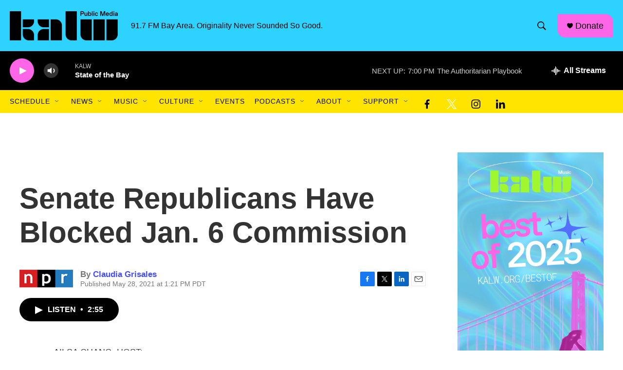

--- FILE ---
content_type: text/html; charset=utf-8
request_url: https://www.google.com/recaptcha/api2/aframe
body_size: 248
content:
<!DOCTYPE HTML><html><head><meta http-equiv="content-type" content="text/html; charset=UTF-8"></head><body><script nonce="D6rCielc6UFNWgB0_D8HZw">/** Anti-fraud and anti-abuse applications only. See google.com/recaptcha */ try{var clients={'sodar':'https://pagead2.googlesyndication.com/pagead/sodar?'};window.addEventListener("message",function(a){try{if(a.source===window.parent){var b=JSON.parse(a.data);var c=clients[b['id']];if(c){var d=document.createElement('img');d.src=c+b['params']+'&rc='+(localStorage.getItem("rc::a")?sessionStorage.getItem("rc::b"):"");window.document.body.appendChild(d);sessionStorage.setItem("rc::e",parseInt(sessionStorage.getItem("rc::e")||0)+1);localStorage.setItem("rc::h",'1768875202718');}}}catch(b){}});window.parent.postMessage("_grecaptcha_ready", "*");}catch(b){}</script></body></html>

--- FILE ---
content_type: application/javascript
request_url: https://container.orionplatform.com/script/gtm.js?timestamp=1768875199716&orion_account=786&orion_version=4&orion_event=gtm.dom&orion_url=https%3A%2F%2Fwww.kalw.org%2F2021-05-28%2Fsenate-republicans-have-blocked-jan-6-commission
body_size: 1033
content:
"use strict";(()=>{function r(c,a){let t=document.createElement("div");t.innerHTML=a,t.setAttribute("data-orion-script",c),Array.from(t.querySelectorAll("script")).forEach(n=>{var e;let o=document.createElement("script");Array.from(n.attributes).forEach(i=>{o.setAttribute(i.name,i.value)});let l=document.createTextNode(n.innerHTML);o.appendChild(l),(e=n.parentNode)==null||e.replaceChild(o,n)}),document.body.appendChild(t)}r("pixels-"+Date.now(),"\n<script>\n!function(f,b,e,v,n,t,s)\n{if(f.fbq)return;n=f.fbq=function(){n.callMethod?\nn.callMethod.apply(n,arguments):n.queue.push(arguments)};\nif(!f._fbq)f._fbq=n;n.push=n;n.loaded=!0;n.version='2.0';\nn.queue=[];t=b.createElement(e);t.async=!0;\nt.src=v;s=b.getElementsByTagName(e)[0];\ns.parentNode.insertBefore(t,s)}(window, document,'script',\n'https://connect.facebook.net/en_US/fbevents.js');\nfbq('init', '668306635774116');\nfbq('track', 'PageView');\n</script>\n<img src=\"https://www.facebook.com/tr?id=668306635774116&ev=PageView\" height=\"1\" width=\"1\" style=\"display:none\"/>\n\t\t\t<img src=\"https://container.orionplatform.com/track/pixel?account=786&type=facebook_page_view&id=668306635774116&url=https%3A%2F%2Fwww.kalw.org%2F2021-05-28%2Fsenate-republicans-have-blocked-jan-6-commission\" style=\"display: none;\" /><iframe src=\"https://15720492.fls.doubleclick.net/activityi;src=15720492;type=invmedia;cat=kalw-0;ord=8005226350483.825?\" width=\"1\" height=\"1\" frameborder=\"0\" style=\"display:none\"></iframe><img src=\"https://container.orionplatform.com/track/pixel?account=786&type=dv360_page_view&id=15720492&url=https%3A%2F%2Fwww.kalw.org%2F2021-05-28%2Fsenate-republicans-have-blocked-jan-6-commission\" style=\"display: none;\" />");})();
